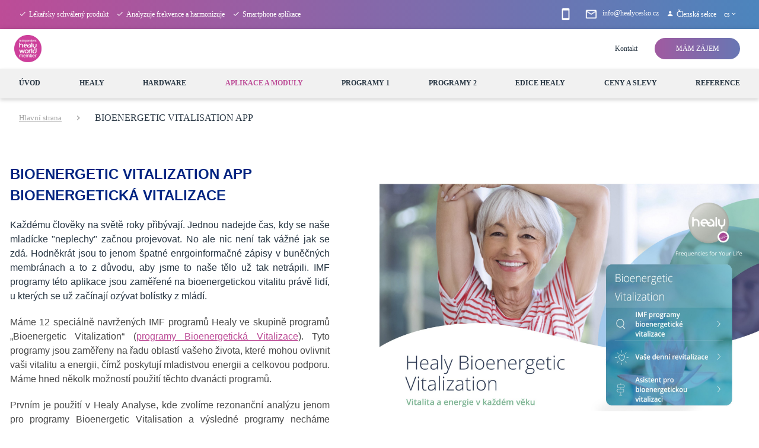

--- FILE ---
content_type: text/html; charset=utf-8
request_url: https://www.healycesko.cz/bioenergetic-vitalisation-app
body_size: 9018
content:
<!DOCTYPE html>
<html lang="cs">
  <head>
    <meta charset="utf-8">
    <meta name="viewport" content="width=device-width, initial-scale=1">
		<meta name="author" content="Healycesko & IMPnet">
		<meta name="copyright" content="Healycesko">
		<meta name="application-name" content="Healycesko">
    <script src="/www/frontend/CookieBar_cs/CookieBar.js"></script>
		  <meta property="og:url"         content="https://www.healycesko.cz/bioenergetic-vitalisation-app">
  <meta property="og:type"        content="website">
  <meta property="og:title"       content="BIOENERGETIC VITALISATION APP">
  <meta property="og:description" content="">
  <meta property="og:image"       content="https://www.healycesko.cz/www/upload/pages/frontimages/20220523080359873.jpg">


    <link rel="manifest" href="/manifest.webmanifest">

    <link rel="shortcut icon" href="/www/upload/favicons/20230510081934785test.ico">


    

<link rel="preload" href="/www/frontend/cache/7ffdf5ec9156.css?1744920056" as="style">
<link rel="stylesheet" href="/www/frontend/cache/7ffdf5ec9156.css?1744920056" type="text/css" media="screen">
<link rel="preload" href="/www/frontend/cache/a6866d776fab.js?1744920057" as="script">
<script type="text/javascript" src="/www/frontend/cache/a6866d776fab.js?1744920057"></script>
<script>
  dataLayer = [];
  dataLayer.push( { 'impnet' : {
      "cart": [],
      "visitorType": "low-value"
  } } );      
</script> 

    <script>
  dataLayer.push( { 'impnet' : {
    "pageType": "section"
  }});
</script>


  <script>
    window.dataLayer = window.dataLayer || [];
    (function(){
      window.dataLayer.push( arguments );
    })('consent', 'default', { 'personalization_storage': 'denied', 'ad_storage': 'denied', 'analytics_storage': 'denied', 'wait_for_update': 2000 } );
    (function(){
      window.dataLayer.push( arguments );
    })('consent', 'update', { 'personalization_storage': "denied", 'ad_storage': "denied", 'analytics_storage': "denied" } );
  </script>

  <meta name="facebook-domain-verification" content="bmlxajttphwicxvd3b1kl7yk533q60" />
  <!-- Google Tag Manager -->
<script>(function(w,d,s,l,i){w[l]=w[l]||[];w[l].push({'gtm.start':
new Date().getTime(),event:'gtm.js'});var f=d.getElementsByTagName(s)[0],
j=d.createElement(s),dl=l!='dataLayer'?'&l='+l:'';j.async=true;j.src=
'https://www.googletagmanager.com/gtm.js?id='+i+dl;f.parentNode.insertBefore(j,f);
})(window,document,'script','dataLayer','GTM-MJNJ7CS');</script>
<!-- End Google Tag Manager -->
  <!-- Google tag (gtag.js) -->
<script async src="https://www.googletagmanager.com/gtag/js?id=G-D5C2T5F6MJ"></script>
<script>
  window.dataLayer = window.dataLayer || [];
  function gtag(){dataLayer.push(arguments);}
  gtag('js', new Date());

  gtag('config', 'G-D5C2T5F6MJ');
</script>

    
    <meta name="description" content="Vítejte ve světě Zdraví, Vitality a Harmonie. Pod křídly vědy a vědění Vás zveme na představení lékařského zařízení, které pomůže celé Vaší rodině vést klidný a spokojený život.">

    
    <meta name="keywords" content="Klíčová slova">

    <title id="snippet--metaSnippet">BIOENERGETIC VITALISATION APP
  | Healycesko</title>

		<link rel="canonical" href="https://www.healycesko.cz/bioenergetic-vitalisation-app">		<link rel="apple-touch-icon-precomposed" href="/www/frontend/images/ico/apple-touch-icon.png">
  </head>

  <body class="frontend-page frontend-page-114">

  <!-- Google Tag Manager (noscript) -->
<noscript><iframe src="https://www.googletagmanager.com/ns.html?id=GTM-MJNJ7CS"
height="0" width="0" style="display:none;visibility:hidden"></iframe></noscript>
<!-- End Google Tag Manager (noscript) -->

<header>
    <section class="top-bar" id="scroll">
      <div class="container">
        <div class="uk-grid-small" data-uk-grid>
          <div class="uk-width-1-2 uk-visible@l">
            <div class="box">
	<p><i class="mdi mdi-check"></i><span>Lékařsky schválený produkt</span></p>
	<p><i class="mdi mdi-check"></i><span>Analyzuje frekvence a harmonizuje</span></p>
	<p><i class="mdi mdi-check"></i><span>Smartphone aplikace</span></p>

            </div>
          </div>
          <div class="uk-width-1-2@l fx fxe"> 
            <div class="box">
              <div class="search-pack uk-hidden@m">
                <i class="mdi mdi-magnify search-icon uk-hidden@m"></i>
	<form action="/bioenergetic-vitalisation-app" method="post" data-antispam id="frm-searchAutocomplete-searchForm">
		<div class="uk-display-inline-block">
			<input data-search-autocomplete="/bioenergetic-vitalisation-app?do=searchAutocomplete-autocomplete" class="uk-input uk-form-large uk-form-width-medium" placeholder="Hledat..." type="text" name="search" id="frm-searchAutocomplete-searchForm-search">
		</div>
		<button class="uk-button uk-button-primary uk-button-large uk-display-inline-block" type="submit" name="_submit" value="submit">
			<i class="fa fa-search"></i>
		</button>
<input type="hidden" name="_token_" value="kpw268ssdsCBw32FaK9vEKgtUzbdcBqCgOfsc="><input type="text" name="mail" style="display: none !important;" value=""><input type="text" name="website" style="display: none !important;" value=""><input type="hidden" name="antispamTime" value=""><input type="hidden" name="antispamKeypress" value=""><input type="hidden" name="antispamMovement" value=""><input type="hidden" name="antispamId" value="696ce4ca53796"><input type="hidden" name="antispamHash" value=""><input type="hidden" name="_do" value="searchAutocomplete-searchForm-submit"><!--[if IE]><input type=IEbug disabled style="display:none"><![endif]-->
	</form>


	<script>
		$(document).ready(function(){
			$('*[data-search-autocomplete]').each(function(){
				$(this).autocomplete({
					minChars: 3,
					maxHeight: 900,
					width: 380,
					serviceUrl: $(this).data('search-autocomplete'),
					type: 'POST',
					dataType: 'json',
					paramName: 'search',
					deferRequestBy: 250,
					formatResult: function(suggestion, value){
						return `	
		<div class="${suggestion.data.class}">
			<h3>
				${suggestion.data.image ? `<img src="${suggestion.data.image}">` : ``}
				<div class="text-right">
					${suggestion.data.name} ${suggestion.data.count ? `<b>(${suggestion.data.count})</b>` : ``}
					${suggestion.data.content ? `<span class="naseptavac-special uk-float-right">${suggestion.data.content}</span>` : ``}
				</div>
			</h3>
		</div>
	
`;
					},
					onSelect: function(suggestion){
						window.location.href = suggestion.data.url;
					}
				});
			});
		});
	</script>


              </div>
              <p><a href="tel:"><img loading="lazy" data-src="/www/frontend/images/tel.webp" alt="icon"><span></span></a></p>
              <p><a href="mailto:info@healycesko.cz"><img loading="lazy" data-src="/www/frontend/images/mail.webp" alt="icon"><span>info@healycesko.cz</span></a></p>
                <p><a href="/prihlaseni" data-uk-toggle="target: #modal-prihlaseni"><i class="mdi mdi-account"></i><span>Členská sekce</span></a></p>
              <p><a title="Jazyk: Český jazyk" href="#"><span class="lang">cs</span><i class="mdi mdi-chevron-down"></i></a>
            <div data-uk-dropdown="mode: click">
              <div class="uk-nav uk-dropdown-nav dropdown-nav-text">
                  <span class="uk-active"><a data-uk-tooltip title="Jazyk: Český jazyk" href="/bioenergetic-vitalisation-app?lang=cs&amp;do=changeLanguage"><img loading="lazy" data-src="/www/core/images/flags/CZ.png" alt="cs" class="uk-margin-small-right">Český jazyk</a></span><br>
              </div>
            </div>
            </div>
          </div>
        </div>
      </div>
    </section>
    <section class="middle-bar" data-uk-sticky>
      <div class="container">
        <div class="uk-grid-small" data-uk-grid>
          <div class="uk-width-auto">
            <div class="logo">
              <a href="/">
                <img loading="lazy" data-src="/www/frontend/images/logo.webp" alt="Healycesko">
              </a>
            </div>
          </div>
          <div class="uk-width-expand fx fxe">
            <div class="top-menu">
              <nav class="uk-navbar-container" data-uk-navbar>
                <div class="uk-navbar-right">
                  <ul class="uk-navbar-nav uk-visible@l">
	<li class=" ">
		<a href="https://www.healycesko.cz/kontakty" target="">
			Kontakt
			
		</a>
	</li>
	<li class=" last button blue">
		<a href="https://www.healycesko.cz/mam-zajem" target="">
			Mám zájem
			
		</a>
	</li>

                  </ul>
                  <a class="uk-navbar-toggle uk-hidden@l" data-uk-navbar-toggle-icon data-uk-toggle="target: #offcanvas-nav" href="#"></a>
                </div>
              </nav>
            </div>
          </div>
        </div>
      </div>
    </section>
    <section class="bottom-bar" data-uk-sticky="offset: 79">
      <div class="container boundary">
        <nav class="uk-navbar-container" data-uk-navbar>
          <div class="uk-navbar-center">
            <ul class="uk-navbar-nav uk-visible@l" id='mainmenu'>


		<li class="first showInLogin  ">
			<a href="https://www.healycesko.cz/" target="">ÚVOD
			</a>
		</li>

		<li class="first showInLogin parent  ">
			<a href="https://www.healycesko.cz/healy" target="">Healy
			</a>
				<div class="uk-navbar-dropdown" data-uk-dropdown="pos: bottom-justify; boundary: .boundary; boundary-align: true; delay-hide: 100;">
				<div class="uk-grid-small" data-uk-grid>
						<div class="uk-width-1-3">
							<ul class="items">

			<li class="showInLogin "><a href="https://www.healycesko.cz/historie-healy-str">HISTORIE HEALY</a></li>

			<li class="showInLogin "><a href="https://www.healycesko.cz/osobnosti-healy">OSOBNOSTI HEALY</a></li>

			<li class="showInLogin "><a href="https://www.healycesko.cz/vedecky-zaklad-healy-str">VĚDECKÝ ZÁKLAD HEALY</a></li>

			<li class="showInLogin "><a href="https://www.healycesko.cz/frekvencni-terapie">FREKVENČNÍ TERAPIE</a></li>

			<li class="showInLogin "><a href="https://www.healycesko.cz/healycomma-lekarske-zarizeni">HEALY - LÉKAŘSKÉ ZAŘÍZENÍ</a></li>

			<li class="showInLogin "><a href="https://www.healycesko.cz/mdotschmieke-healy-videa">M.SCHMIEKE HEALY VIDEA</a></li>
					</ul>
				</div>
				<div class="uk-width-1-3">
					<ul class="items">

			<li class="showInLogin "><a href="https://www.healycesko.cz/time-waver-videa">TECHNOLOGIE VIDEA</a></li>

			<li class="showInLogin "><a href="https://www.healycesko.cz/kratke-videa">KRÁTKÁ VIDEA</a></li>



							</ul>
						</div>
				</div>
				</div>
		</li>

		<li class="first showInLogin parent  ">
			<a href="https://www.healycesko.cz/hardware" target="">Hardware
			</a>
				<div class="uk-navbar-dropdown" data-uk-dropdown="pos: bottom-justify; boundary: .boundary; boundary-align: true; delay-hide: 100;">
				<div class="uk-grid-small" data-uk-grid>
						<div class="uk-width-1-3">
							<ul class="items">

			<li class="showInLogin "><a href="https://www.healycesko.cz/healy-pristroj">HEALY PŘÍSTROJ</a></li>

			<li class="showInLogin "><a href="https://www.healycesko.cz/healy-coil">HEALY COIL</a></li>

			<li class="showInLogin "><a href="https://www.healycesko.cz/maghealy">MAGHEALY HARDWARE</a></li>

			<li class="showInLogin "><a href="https://www.healycesko.cz/healy-watch">HEALY HODINKY</a></li>

			<li class="showInLogin "><a href="https://www.healycesko.cz/healy-prislusenstvi">HEALY PŘÍSLUŠENSTVÍ</a></li>



							</ul>
						</div>
				</div>
				</div>
		</li>

		<li class="first showInLogin parent  ">
			<a href="https://www.healycesko.cz/software" target="">APLIKACE A MODULY
			</a>
				<div class="uk-navbar-dropdown" data-uk-dropdown="pos: bottom-justify; boundary: .boundary; boundary-align: true; delay-hide: 100;">
				<div class="uk-grid-small" data-uk-grid>
						<div class="uk-width-1-3">
							<ul class="items">

			<li class="showInLogin "><a href="https://www.healycesko.cz/healy-2-app">HEALY 2 APP</a></li>

			<li class="showInLogin "><a href="https://www.healycesko.cz/maghealy-a-healy-2-app">MAGHEALY A HEALY 2 APP</a></li>

			<li class="showInLogin "><a href="https://www.healycesko.cz/healy-analyse-app">HEALY ANALYSE APP 2</a></li>

			<li class="showInLogin "><a href="https://www.healycesko.cz/healadvisor-app">HEALADVISORE APP</a></li>

			<li class="showInLogin "><a href="https://www.healycesko.cz/rezonancni-analyza">REZONANČNÍ ANALÝZA modul</a></li>

			<li class="showInLogin "><a href="https://www.healycesko.cz/analyza-aury">ANALÝZA AURY modul</a></li>
					</ul>
				</div>
				<div class="uk-width-1-3">
					<ul class="items">

			<li class="showInLogin "><a href="https://www.healycesko.cz/maghealy-meridian-modul">MAGHEALY MERIDIÁN MODUL</a></li>

			<li class="showInLogin "><a href="https://www.healycesko.cz/koucink-analyza">KOUČINK ANALÝZA modul</a></li>

			<li class="showInLogin "><a href="https://www.healycesko.cz/healy-digital-nutrition-app">DIGITAL NUTRITION modul</a></li>

			<li class="showInLogin "><a href="https://www.healycesko.cz/healy-search-app">HEALADVISORE SEARCH modul</a></li>

			<li class="showInLogin uk-active "><a href="https://www.healycesko.cz/bioenergetic-vitalisation-app">BIOENER. VITALISATION modul</a></li>

			<li class="showInLogin "><a href="https://www.healycesko.cz/healy-anymals-app">ANIMAL modul</a></li>
					</ul>
				</div>
				<div class="uk-width-1-3">
					<ul class="items">

			<li class="showInLogin "><a href="https://www.healycesko.cz/healy-natural-cycle">NATURAL CYCLE modul</a></li>

			<li class="showInLogin "><a href="https://www.healycesko.cz/healy-watch-app">HEALY WATCH APP</a></li>

			<li class="showInLogin "><a href="https://www.healycesko.cz/specialni-moduly-v-analyze-app">SPECIÁLNÍ MODULY V ANALÝZE</a></li>

			<li class="showInLogin "><a href="https://www.healycesko.cz/soul-duse-cycle">SOUL CYCLE - CYKLUS DUŠE</a></li>



							</ul>
						</div>
				</div>
				</div>
		</li>

		<li class="first showInLogin parent  ">
			<a href="https://www.healycesko.cz/programove-skupiny-a-programy" target="">Programy 1
			</a>
				<div class="uk-navbar-dropdown" data-uk-dropdown="pos: bottom-justify; boundary: .boundary; boundary-align: true; delay-hide: 100;">
				<div class="uk-grid-small" data-uk-grid>
						<div class="uk-width-1-3">
							<ul class="items">

			<li class="showInLogin "><a href="https://www.healycesko.cz/zlaty-cyklus-programy">ZLATÝ CYKLUS</a></li>

			<li class="showInLogin "><a href="https://www.healycesko.cz/bolest-a-psychika-programy">LOK. STIM. / BOLEST A PSYCHIKA</a></li>

			<li class="showInLogin "><a href="https://www.healycesko.cz/uceni-se-programy">UČENÍ SE</a></li>

			<li class="showInLogin "><a href="https://www.healycesko.cz/fitness">FITNESS</a></li>

			<li class="showInLogin "><a href="https://www.healycesko.cz/zamestnani">ZAMĚSTNÁNÍ</a></li>

			<li class="showInLogin "><a href="https://www.healycesko.cz/spanek-programy">SPÁNEK</a></li>
					</ul>
				</div>
				<div class="uk-width-1-3">
					<ul class="items">

			<li class="showInLogin "><a href="https://www.healycesko.cz/dusevni-rovnovaha-programy">DUŠEVNÍ ROVNOVÁHA</a></li>

			<li class="showInLogin "><a href="https://www.healycesko.cz/krasa-prg">KRÁSA</a></li>

			<li class="showInLogin "><a href="https://www.healycesko.cz/kuze-prg">KŮŽE</a></li>

			<li class="showInLogin "><a href="https://www.healycesko.cz/bioenergeticka-harmonie-prg">BIOENERGETIC. HARMONIE 1</a></li>

			<li class="showInLogin "><a href="https://www.healycesko.cz/bioenergeticdot-harmonie-2-prg">BIOENERGETIC. HARMONIE 2</a></li>

			<li class="showInLogin "><a href="https://www.healycesko.cz/meridiany-1-prg">MERIDIÁNY 1</a></li>
					</ul>
				</div>
				<div class="uk-width-1-3">
					<ul class="items">

			<li class="showInLogin "><a href="https://www.healycesko.cz/meridian-2-prg">MERIDIÁNY 2</a></li>

			<li class="showInLogin "><a href="https://www.healycesko.cz/cakry-prg">ČAKRY</a></li>

			<li class="showInLogin "><a href="https://www.healycesko.cz/bioenergeticka-obrana-prg">BIOENERGETICKÁ OBRANA</a></li>

			<li class="showInLogin "><a href="https://www.healycesko.cz/hloubkovy-cyklus-prg">HLOUBKOVÝ CYKLUS</a></li>

			<li class="showInLogin "><a href="https://www.healycesko.cz/bioenergeticka-podpora-prg">BIOENERGETICKÁ PODPORA</a></li>

			<li class="showInLogin "><a href="https://www.healycesko.cz/pohoda-prg">POHODA</a></li>
					</ul>
				</div>
				<div class="uk-width-1-3">
					<ul class="items">



							</ul>
						</div>
				</div>
				</div>
		</li>

		<li class="first showInLogin parent  ">
			<a href="https://www.healycesko.cz/programove-skupiny-a-programy-2" target="">PROGRAMY 2
			</a>
				<div class="uk-navbar-dropdown" data-uk-dropdown="pos: bottom-justify; boundary: .boundary; boundary-align: true; delay-hide: 100;">
				<div class="uk-grid-small" data-uk-grid>
						<div class="uk-width-1-3">
							<ul class="items">

			<li class="showInLogin "><a href="https://www.healycesko.cz/bioenergeticka-vitalizace-prg">BIOENER. VITALIZACE</a></li>

			<li class="showInLogin "><a href="https://www.healycesko.cz/hloubkovy-cyklus-h">HLOUBKOVÝ CYKLUS H</a></li>

			<li class="showInLogin "><a href="https://www.healycesko.cz/natural-cycle-prg">NATURAL CYCLE</a></li>

			<li class="showInLogin "><a href="https://www.healycesko.cz/sila-trech-prg">SÍLA TŘÍ</a></li>

			<li class="showInLogin "><a href="https://www.healycesko.cz/soul-duse-prg">SOUL CYCLE - CYKLUS DUŠE</a></li>

			<li class="showInLogin "><a href="https://www.healycesko.cz/dna-programy">DNA SMĚSY PRG. SKUPINY 1 - 6</a></li>
					</ul>
				</div>
				<div class="uk-width-1-3">
					<ul class="items">

			<li class="showInLogin "><a href="https://www.healycesko.cz/expert-programy">EXPERT PROGRAMY</a></li>

			<li class="showInLogin "><a href="https://www.healycesko.cz/maghealy-158-1088">MAGHEALY</a></li>

			<li class="showInLogin "><a href="https://www.healycesko.cz/maghealy-meridiany-prg">MAGHEALY MERIDIÁNY</a></li>

			<li class="showInLogin "><a href="https://www.healycesko.cz/specialni-moduly-v-analyze-app">SPECIÁLNÍ MODULY V ANALÝZE</a></li>

			<li class="showInLogin "><a href="https://www.healycesko.cz/zvirata">ZVÍŘATA</a></li>

			<li class="showInLogin "><a href="https://www.healycesko.cz/healy-watch-prg">HEALY WATCH</a></li>
					</ul>
				</div>
				<div class="uk-width-1-3">
					<ul class="items">

			<li class="showInLogin "><a href="https://www.healycesko.cz/healy-watch-meridians-prg">HEALY WATCH MERIDIANS</a></li>

			<li class="showInLogin "><a href="https://www.healycesko.cz/healy-watch-dn-prg">HEALY WATCH DN</a></li>



							</ul>
						</div>
				</div>
				</div>
		</li>

		<li class="first showInLogin parent  ">
			<a href="https://www.healycesko.cz/varianty-healy" target="">Edice Healy
			</a>
				<div class="uk-navbar-dropdown" data-uk-dropdown="pos: bottom-justify; boundary: .boundary; boundary-align: true; delay-hide: 100;">
				<div class="uk-grid-small" data-uk-grid>
						<div class="uk-width-1-3">
							<ul class="items">

			<li class="showInLogin "><a href="https://www.healycesko.cz/healy-obsidian-edice">HEALY OBSIDIAN EDICE</a></li>

			<li class="showInLogin "><a href="https://www.healycesko.cz/healy-professional-edice">HEALY PROFESSIONAL EDICE</a></li>

			<li class="showInLogin "><a href="https://www.healycesko.cz/healy-evolve-edice">HEALY EVOLVE EDICE</a></li>

			<li class="showInLogin "><a href="https://www.healycesko.cz/healy-discover">HEALY DISCOVER EDICE</a></li>

			<li class="showInLogin "><a href="https://www.healycesko.cz/healy-lekarska-edice">HEALY LÉKAŘSKÁ EDICE</a></li>

			<li class="showInLogin "><a href="https://www.healycesko.cz/maghealy-edice">MAGHEALY EDICE</a></li>
					</ul>
				</div>
				<div class="uk-width-1-3">
					<ul class="items">



							</ul>
						</div>
				</div>
				</div>
		</li>

		<li class="first showInLogin parent  ">
			<a href="https://www.healycesko.cz/ceny-a-akce" target="">Ceny a slevy
			</a>
				<div class="uk-navbar-dropdown" data-uk-dropdown="pos: bottom-justify; boundary: .boundary; boundary-align: true; delay-hide: 100;">
				<div class="uk-grid-small" data-uk-grid>
						<div class="uk-width-1-3">
							<ul class="items">

			<li class="showInLogin "><a href="https://www.healycesko.cz/slevove-akce-healy">VÝHODNÉ AKCE HEALY</a></li>

			<li class="showInLogin "><a href="https://www.healycesko.cz/ceny-edic">CENY EDIC HEALY A MAGHEALY</a></li>

			<li class="showInLogin "><a href="https://www.healycesko.cz/ceny-vyhodnych-balicku">CENY VÝHODNÝCH BALÍČKŮ</a></li>

			<li class="showInLogin "><a href="https://www.healycesko.cz/ceny-skupiny-programu">CENY PROGRAMOVÝCH SKUPIN</a></li>

			<li class="showInLogin "><a href="https://www.healycesko.cz/ceny-pridavna-zarizeni">CENY PŘÍDAVNÝCH ZAŘÍZENÍ</a></li>

			<li class="showInLogin "><a href="https://www.healycesko.cz/ceny-moduly-aplikaci">CENY MODULŮ APLIKACÍ</a></li>
					</ul>
				</div>
				<div class="uk-width-1-3">
					<ul class="items">

			<li class="showInLogin "><a href="https://www.healycesko.cz/ceny-upgrady">CENY UPGRADŮ</a></li>

			<li class="showInLogin "><a href="https://www.healycesko.cz/ceny-prislusenstvi">CENY PŘÍSLUŠENSTVÍ HEALY</a></li>



							</ul>
						</div>
				</div>
				</div>
		</li>

		<li class="first showInLogin  ">
			<a href="https://www.healycesko.cz/reference-vypis" target="">REFERENCE
			</a>
		</li>





<script>
	$(document).ready(function(){
		$("#mainmenu > li:has(ul > li.uk-active)").addClass("uk-active");
	});
</script>
            </ul>
          </div>
        </nav>
      </div>
    </section>
 </header>

<!--responsive menu-->
<div id="offcanvas-nav" data-uk-offcanvas="mode: slide; overlay: true; flip: true">
  <div class="uk-offcanvas-bar">
    <div class="logo">
      <img loading="lazy" data-src="/www/upload/logo/20221102083424222.png" alt="Healycesko">
    </div>
    <ul class="uk-nav uk-nav-default uk-nav-parent-icon" data-uk-nav>
    <li>
      <a href="https://www.healycesko.cz/">ÚVOD</a>
    </li>
    <li>
      <a href="https://www.healycesko.cz/healy">Healy</a>
        <a class="arrow-resp"><img src="/www/frontend/images/arrow.svg" class="rotate-180" data-uk-svg></a>
        <ul class="uk-nav-sub">
    <li><a href="https://www.healycesko.cz/historie-healy-str">HISTORIE HEALY</a></li>
    <li><a href="https://www.healycesko.cz/osobnosti-healy">OSOBNOSTI HEALY</a></li>
    <li><a href="https://www.healycesko.cz/vedecky-zaklad-healy-str">VĚDECKÝ ZÁKLAD HEALY</a></li>
    <li><a href="https://www.healycesko.cz/frekvencni-terapie">FREKVENČNÍ TERAPIE</a></li>
    <li><a href="https://www.healycesko.cz/healycomma-lekarske-zarizeni">HEALY - LÉKAŘSKÉ ZAŘÍZENÍ</a></li>
    <li><a href="https://www.healycesko.cz/mdotschmieke-healy-videa">M.SCHMIEKE HEALY VIDEA</a></li>
    <li><a href="https://www.healycesko.cz/time-waver-videa">TECHNOLOGIE VIDEA</a></li>
    <li><a href="https://www.healycesko.cz/kratke-videa">KRÁTKÁ VIDEA</a></li>
        </ul>
    </li>
    <li>
      <a href="https://www.healycesko.cz/hardware">Hardware</a>
        <a class="arrow-resp"><img src="/www/frontend/images/arrow.svg" class="rotate-180" data-uk-svg></a>
        <ul class="uk-nav-sub">
    <li><a href="https://www.healycesko.cz/healy-pristroj">HEALY PŘÍSTROJ</a></li>
    <li><a href="https://www.healycesko.cz/healy-coil">HEALY COIL</a></li>
    <li><a href="https://www.healycesko.cz/maghealy">MAGHEALY HARDWARE</a></li>
    <li><a href="https://www.healycesko.cz/healy-watch">HEALY HODINKY</a></li>
    <li><a href="https://www.healycesko.cz/healy-prislusenstvi">HEALY PŘÍSLUŠENSTVÍ</a></li>
        </ul>
    </li>
    <li>
      <a href="https://www.healycesko.cz/software">APLIKACE A MODULY</a>
        <a class="arrow-resp"><img src="/www/frontend/images/arrow.svg" class="rotate-180" data-uk-svg></a>
        <ul class="uk-nav-sub">
    <li><a href="https://www.healycesko.cz/healy-2-app">HEALY 2 APP</a></li>
    <li><a href="https://www.healycesko.cz/maghealy-a-healy-2-app">MAGHEALY A HEALY 2 APP</a></li>
    <li><a href="https://www.healycesko.cz/healy-analyse-app">HEALY ANALYSE APP 2</a></li>
    <li><a href="https://www.healycesko.cz/healadvisor-app">HEALADVISORE APP</a></li>
    <li><a href="https://www.healycesko.cz/rezonancni-analyza">REZONANČNÍ ANALÝZA modul</a></li>
    <li><a href="https://www.healycesko.cz/analyza-aury">ANALÝZA AURY modul</a></li>
    <li><a href="https://www.healycesko.cz/maghealy-meridian-modul">MAGHEALY MERIDIÁN MODUL</a></li>
    <li><a href="https://www.healycesko.cz/koucink-analyza">KOUČINK ANALÝZA modul</a></li>
    <li><a href="https://www.healycesko.cz/healy-digital-nutrition-app">DIGITAL NUTRITION modul</a></li>
    <li><a href="https://www.healycesko.cz/healy-search-app">HEALADVISORE SEARCH modul</a></li>
    <li><a href="https://www.healycesko.cz/bioenergetic-vitalisation-app">BIOENER. VITALISATION modul</a></li>
    <li><a href="https://www.healycesko.cz/healy-anymals-app">ANIMAL modul</a></li>
    <li><a href="https://www.healycesko.cz/healy-natural-cycle">NATURAL CYCLE modul</a></li>
    <li><a href="https://www.healycesko.cz/healy-watch-app">HEALY WATCH APP</a></li>
    <li><a href="https://www.healycesko.cz/specialni-moduly-v-analyze-app">SPECIÁLNÍ MODULY V ANALÝZE</a></li>
    <li><a href="https://www.healycesko.cz/soul-duse-cycle">SOUL CYCLE - CYKLUS DUŠE</a></li>
        </ul>
    </li>
    <li>
      <a href="https://www.healycesko.cz/programove-skupiny-a-programy">Programy 1</a>
        <a class="arrow-resp"><img src="/www/frontend/images/arrow.svg" class="rotate-180" data-uk-svg></a>
        <ul class="uk-nav-sub">
    <li><a href="https://www.healycesko.cz/zlaty-cyklus-programy">ZLATÝ CYKLUS</a></li>
    <li><a href="https://www.healycesko.cz/bolest-a-psychika-programy">LOK. STIM. / BOLEST A PSYCHIKA</a></li>
    <li><a href="https://www.healycesko.cz/uceni-se-programy">UČENÍ SE</a></li>
    <li><a href="https://www.healycesko.cz/fitness">FITNESS</a></li>
    <li><a href="https://www.healycesko.cz/zamestnani">ZAMĚSTNÁNÍ</a></li>
    <li><a href="https://www.healycesko.cz/spanek-programy">SPÁNEK</a></li>
    <li><a href="https://www.healycesko.cz/dusevni-rovnovaha-programy">DUŠEVNÍ ROVNOVÁHA</a></li>
    <li><a href="https://www.healycesko.cz/krasa-prg">KRÁSA</a></li>
    <li><a href="https://www.healycesko.cz/kuze-prg">KŮŽE</a></li>
    <li><a href="https://www.healycesko.cz/bioenergeticka-harmonie-prg">BIOENERGETIC. HARMONIE 1</a></li>
    <li><a href="https://www.healycesko.cz/bioenergeticdot-harmonie-2-prg">BIOENERGETIC. HARMONIE 2</a></li>
    <li><a href="https://www.healycesko.cz/meridiany-1-prg">MERIDIÁNY 1</a></li>
    <li><a href="https://www.healycesko.cz/meridian-2-prg">MERIDIÁNY 2</a></li>
    <li><a href="https://www.healycesko.cz/cakry-prg">ČAKRY</a></li>
    <li><a href="https://www.healycesko.cz/bioenergeticka-obrana-prg">BIOENERGETICKÁ OBRANA</a></li>
    <li><a href="https://www.healycesko.cz/hloubkovy-cyklus-prg">HLOUBKOVÝ CYKLUS</a></li>
    <li><a href="https://www.healycesko.cz/bioenergeticka-podpora-prg">BIOENERGETICKÁ PODPORA</a></li>
    <li><a href="https://www.healycesko.cz/pohoda-prg">POHODA</a></li>
        </ul>
    </li>
    <li>
      <a href="https://www.healycesko.cz/programove-skupiny-a-programy-2">PROGRAMY 2</a>
        <a class="arrow-resp"><img src="/www/frontend/images/arrow.svg" class="rotate-180" data-uk-svg></a>
        <ul class="uk-nav-sub">
    <li><a href="https://www.healycesko.cz/bioenergeticka-vitalizace-prg">BIOENER. VITALIZACE</a></li>
    <li><a href="https://www.healycesko.cz/hloubkovy-cyklus-h">HLOUBKOVÝ CYKLUS H</a></li>
    <li><a href="https://www.healycesko.cz/natural-cycle-prg">NATURAL CYCLE</a></li>
    <li><a href="https://www.healycesko.cz/sila-trech-prg">SÍLA TŘÍ</a></li>
    <li><a href="https://www.healycesko.cz/soul-duse-prg">SOUL CYCLE - CYKLUS DUŠE</a></li>
    <li><a href="https://www.healycesko.cz/dna-programy">DNA SMĚSY PRG. SKUPINY 1 - 6</a></li>
    <li><a href="https://www.healycesko.cz/expert-programy">EXPERT PROGRAMY</a></li>
    <li><a href="https://www.healycesko.cz/maghealy-158-1088">MAGHEALY</a></li>
    <li><a href="https://www.healycesko.cz/maghealy-meridiany-prg">MAGHEALY MERIDIÁNY</a></li>
    <li><a href="https://www.healycesko.cz/specialni-moduly-v-analyze-app">SPECIÁLNÍ MODULY V ANALÝZE</a></li>
    <li><a href="https://www.healycesko.cz/zvirata">ZVÍŘATA</a></li>
    <li><a href="https://www.healycesko.cz/healy-watch-prg">HEALY WATCH</a></li>
    <li><a href="https://www.healycesko.cz/healy-watch-meridians-prg">HEALY WATCH MERIDIANS</a></li>
    <li><a href="https://www.healycesko.cz/healy-watch-dn-prg">HEALY WATCH DN</a></li>
        </ul>
    </li>
    <li>
      <a href="https://www.healycesko.cz/varianty-healy">Edice Healy</a>
        <a class="arrow-resp"><img src="/www/frontend/images/arrow.svg" class="rotate-180" data-uk-svg></a>
        <ul class="uk-nav-sub">
    <li><a href="https://www.healycesko.cz/healy-obsidian-edice">HEALY OBSIDIAN EDICE</a></li>
    <li><a href="https://www.healycesko.cz/healy-professional-edice">HEALY PROFESSIONAL EDICE</a></li>
    <li><a href="https://www.healycesko.cz/healy-evolve-edice">HEALY EVOLVE EDICE</a></li>
    <li><a href="https://www.healycesko.cz/healy-discover">HEALY DISCOVER EDICE</a></li>
    <li><a href="https://www.healycesko.cz/healy-lekarska-edice">HEALY LÉKAŘSKÁ EDICE</a></li>
    <li><a href="https://www.healycesko.cz/maghealy-edice">MAGHEALY EDICE</a></li>
        </ul>
    </li>
    <li>
      <a href="https://www.healycesko.cz/ceny-a-akce">Ceny a slevy</a>
        <a class="arrow-resp"><img src="/www/frontend/images/arrow.svg" class="rotate-180" data-uk-svg></a>
        <ul class="uk-nav-sub">
    <li><a href="https://www.healycesko.cz/slevove-akce-healy">VÝHODNÉ AKCE HEALY</a></li>
    <li><a href="https://www.healycesko.cz/ceny-edic">CENY EDIC HEALY A MAGHEALY</a></li>
    <li><a href="https://www.healycesko.cz/ceny-vyhodnych-balicku">CENY VÝHODNÝCH BALÍČKŮ</a></li>
    <li><a href="https://www.healycesko.cz/ceny-skupiny-programu">CENY PROGRAMOVÝCH SKUPIN</a></li>
    <li><a href="https://www.healycesko.cz/ceny-pridavna-zarizeni">CENY PŘÍDAVNÝCH ZAŘÍZENÍ</a></li>
    <li><a href="https://www.healycesko.cz/ceny-moduly-aplikaci">CENY MODULŮ APLIKACÍ</a></li>
    <li><a href="https://www.healycesko.cz/ceny-upgrady">CENY UPGRADŮ</a></li>
    <li><a href="https://www.healycesko.cz/ceny-prislusenstvi">CENY PŘÍSLUŠENSTVÍ HEALY</a></li>
        </ul>
    </li>
    <li>
      <a href="https://www.healycesko.cz/reference-vypis">REFERENCE</a>
    </li>
    <li>
      <a href="https://www.healycesko.cz/navody-app">NÁVODY</a>
    </li>
    <li>
      <a href="https://www.healycesko.cz/obchodni-prilezitost">Obch. příležitost</a>
    </li>

    </ul>
    <ul class="uk-nav uk-nav-default uk-nav-parent-icon" data-uk-nav>
    <li>
      <a href="https://www.healycesko.cz/obchodni-prilezitost">Příležitost</a>
    </li>
    <li>
      <a href="https://www.healycesko.cz/ovladani-stranek">Ovládání stránek</a>
    </li>
    <li>
      <a href="https://www.healycesko.cz/slovnik">Slovník</a>
    </li>
    <li>
      <a href="#">Pronájem</a>
    </li>
    <li>
      <a href="https://www.healycesko.cz/reference-vypis">Reference</a>
    </li>
    <li>
      <a href="https://www.healycesko.cz/kontakty">Kontakt</a>
    </li>
    <li>
      <a href="https://www.healycesko.cz/mam-zajem">Mám zájem</a>
    </li>

    </ul>
  </div>
</div>

<script>
  $(".arrow-resp").click( function() {
    $(this).parent().find(".uk-nav-sub").slideToggle();
    $(this).toggleClass('open');
  });
</script>
<div id="snippet--flashMessages"></div>



 







<section class="breadcrumb">
  <div class="container">
    <ul class="uk-breadcrumb">
		<li class="">
			<a href="/">
				Hlavní strana
			</a>
		</li>
		<li class="">
			
				BIOENERGETIC VITALISATION APP
			
		</li>
    </ul>
  </div>
</section>


    <section class="hp-tiles left">
      <div class="uk-grid-collapse" data-uk-grid>       
        <div class="uk-width-1-2@m fx fxa">
          <div class="text">            
            <p>&nbsp;</p>
<p><span style="color: #002481;"><span style="font-family: verdana, geneva, sans-serif; font-size: 18pt;"><strong>BIOENERGETIC VITALIZATION APP<br /></strong></span><span style="font-family: verdana, geneva, sans-serif; font-size: 18pt;"><strong>BIOENERGETICK&Aacute; VITALIZACE</strong></span></span></p>
<p style="text-align: justify;"><span style="font-family: verdana, geneva, sans-serif; font-size: 12pt;">Každ&eacute;mu člověky na světě roky přib&yacute;vaj&iacute;. Jednou nadejde čas, kdy se na&scaron;e mlad&iacute;cke "neplechy" začnou projevovat. No ale nic nen&iacute; tak v&aacute;žn&eacute; jak se zd&aacute;. Hodněkr&aacute;t jsou to jenom &scaron;patn&eacute; enrgoinformačn&eacute; z&aacute;pisy v buněčn&yacute;ch membr&aacute;nach a to z důvodu, aby jsme to na&scaron;e tělo už tak netr&aacute;pili. IMF programy t&eacute;to aplikace jsou zaměřen&eacute; na bioenergetickou vitalitu pr&aacute;vě lid&iacute;, u kter&yacute;ch se už zač&iacute;naj&iacute; oz&yacute;vat bol&iacute;stky z ml&aacute;d&iacute;. </span></p>
<div class="page" title="Page 1">
<div class="section">
<div class="layoutArea">
<div class="column">
<p style="text-align: justify;"><span style="font-family: verdana, geneva, sans-serif; font-size: 12pt;"><span style="font-weight: 300; color: #494949;">M&aacute;me 12 speciálně navržených IMF programů Healy ve skupině programů &bdquo;Bioenergetic Vitalization&ldquo; (<a href="/bioenergeticka-vitalizace-prg">programy Bioenergetick&aacute; Vitalizace</a>). Tyto programy jsou zaměřeny na řadu oblastí vašeho života, které mohou </span><span style="font-weight: 300; color: #494949;">ovlivnit </span><span style="font-weight: 300; color: #494949;">vaši vitalitu a energii, čímž poskytují mladistvou energii a celkovou podporu. M&aacute;me hned několk možnost&iacute; použit&iacute; těchto dvan&aacute;cti programů. </span></span></p>
<p style="text-align: justify;"><span style="font-size: 12pt; font-family: verdana, geneva, sans-serif; font-weight: 300; color: #494949;">Prvn&iacute;m je použit&iacute; v Healy Analyse, kde zvol&iacute;me rezonančn&iacute; anal&yacute;zu jenom pro programy Bioenergetic Vitalisation a v&yacute;sledn&eacute; programy nech&aacute;me působit.</span></p>
<p style="text-align: justify;"><span style="font-size: 12pt; font-family: verdana, geneva, sans-serif; font-weight: 300; color: #494949;">Druhou možnost&iacute; je kontaktn&iacute; použit&iacute;, kdy zvol&iacute;me v aplikaci Healy app někter&yacute; konkr&eacute;tn&iacute; program a nech&aacute;me ho působit přez řem&iacute;nky s elektrodami.</span></p>
<p style="text-align: justify;"><span style="font-size: 12pt; font-family: verdana, geneva, sans-serif; font-weight: 300; color: #494949;">Třet&iacute; možnost&iacute; je chytr&yacute; r&aacute;dce v aplikaci HealAdvisor, kde zad&aacute;me dan&yacute; probl&eacute;m a syst&eacute;m n&aacute;m doporuč&iacute; programy, nebo použijeme asistenta, kde si vybereme t&eacute;ma, kter&eacute; se hod&iacute; na na&scaron;i z&aacute;těž. V&yacute;sledkem jsou zase doporučen&eacute; programy, kter&eacute; si můžeme př&iacute;mo z aplikace pustit. Tato aplikace umožňuje taky vytvořen&iacute; pl&aacute;nu pro harmonizaci na několik dnů.</span></p>
</div>
</div>
</div>
</div>
          </div>
        </div>       
        <div class="uk-width-1-2@m">
          <div class="picture">
              <picture>                
                <source data-srcset="/www/upload/pages/frontimages/20220523080359873.jpg" type="image/webp">
                <img loading="lazy" data-src="/www/upload/pages/frontimages/20220523080359873.jpg" alt="picture">
              </picture>

          </div>
        </div>     
      </div>
    </section>
   <section class="hp-tiles">
      <div class="container">            
        <div>
          <div class="text">    
            <p><strong><span style="font-size: 12pt; font-family: verdana, geneva, sans-serif; color: #494949;"><span style="font-size: 12pt;"><span style="font-family: 'OpenSans';"><span style="font-family: verdana, geneva, sans-serif;"><span style="font-family: verdana, geneva, sans-serif; font-size: 12pt;">Ovl&aacute;d&aacute;n&iacute; Bioenergetick&aacute; Vitalizace :&nbsp;&nbsp; <a href="https://youtu.be/bVw6gl4enZQ" target="_blank" rel="noopener">BIOENERGETICK&Aacute; VITALIZACE v HealAdvisor APP</a></span></span></span></span></span></strong></p>
          </div>
        </div>       
      </div>
    </section>


<section class="page">
      <div class="container">
        
        

      </div>
    </section>

<footer>
  <section class="footer-menu-new">
    <div class="container">
        <div class="uk-grid-small" data-uk-grid>
        <div class="uk-width-1-1 uk-hidden@m">
            <div class="logo">
              <a href="/">
                <img loading="lazy" data-src="/www/frontend/images/logo.webp" alt="Healycesko">
              </a>
            </div>
          </div>
          <div class="uk-width-1-5@m uk-width-1-2">
            <div class="menu">
              <ul class="uk-nav">


	<li class="
		 "
		>

		<a href="https://www.healycesko.cz/healy" data-hover="Healy" target="">
			Healy
			
		</a>


	</li>

	<li class="
		 "
		>

		<a href="https://www.healycesko.cz/hardware" data-hover="Hardware" target="">
			Hardware
			
		</a>


	</li>

	<li class="
		 "
		>

		<a href="https://www.healycesko.cz/software" data-hover="APLIKACE A MODULY" target="">
			APLIKACE A MODULY
			
		</a>


	</li>

	<li class="
		 "
		>

		<a href="https://www.healycesko.cz/programove-skupiny-a-programy" data-hover="Programy 1" target="">
			Programy 1
			
		</a>


	</li>

	<li class="
		 "
		>

		<a href="https://www.healycesko.cz/programove-skupiny-a-programy-2" data-hover="Programy 2" target="">
			Programy 2
			
		</a>


	</li>


              </ul>
            </div>
          </div>
          <div class="uk-width-1-5@m uk-width-1-2">
            <div class="menu">
              <ul class="uk-nav">


	<li class="
		 "
		>

		<a href="https://www.healycesko.cz/reference-vypis" data-hover="REFERENCE" target="">
			REFERENCE
			
		</a>


	</li>

	<li class="
		 "
		>

		<a href="https://www.healycesko.cz/varianty-healy" data-hover="EDICE HEALY" target="">
			EDICE HEALY
			
		</a>


	</li>

	<li class="
		 "
		>

		<a href="https://www.healycesko.cz/ceny-a-akce" data-hover="CENY A SLEVY" target="">
			CENY A SLEVY
			
		</a>


	</li>

	<li class="
		 "
		>

		<a href="https://www.healycesko.cz/obchodni-prilezitost" data-hover="Obchodní příležitost" target="">
			Obchodní příležitost
			
		</a>


	</li>


              </ul>
            </div>
          </div>
          <div class="uk-width-1-5@m uk-width-1-2@s uk-visible@m">
            <div class="logo">
              <a href="/">
                <img loading="lazy" data-src="/www/frontend/images/logo.webp" alt="Healycesko">
              </a>
            </div>
          </div>
          <div class="uk-width-1-5@m uk-width-1-2">
            <div class="menu">
              <ul class="uk-nav">


	<li class="
		 "
		>

		<a href="https://www.healycesko.cz/kontakty" data-hover="Kontakt" target="">
			Kontakt
			
		</a>


	</li>


              </ul>
            </div>
          </div>
          <div class="uk-width-1-5@m uk-width-1-2">
            <div class="links">
                <p><a href="https://www.facebook.com/groups/2649668771948483" target="_blank"><img loading="lazy" data-src="/www/frontend/images/facebook.webp" alt="icon">facebook</a></p>
              <p><a href="tel:"><img loading="lazy" data-src="/www/frontend/images/telp.webp" alt="icon"><span></span></a></p>
              <p><a href="mailto:info@healycesko.cz"><img loading="lazy" data-src="/www/frontend/images/mailp.webp" alt="icon"><span>info@healycesko.cz</span></a></p>
            </div>
          </div>
        </div>
      </div>
  </section>
  <section class="end">
    <div class="container">
      <div class="uk-grid-small" data-uk-grid>
        <div class="uk-width-auto@s fx fxa">
          <p><a href="/zpracovani-osobnich-udaju">Ochrana osobních údajů</a></p>
        </div>
        <div class="uk-width-expand@s fx fxc fxa">
          <p>2026 © Healycesko</p>
        </div>
        <div class="uk-width-auto@s fx fxa">
          <p>web by <a href="https://www.impnet.cz/"><img loading="lazy" data-src="/www/frontend/images/imp.webp" alt="impnet"></a></p>
        </div>
      </div>
    </div>
  </section>
</footer>

	

<div id="snippet--infoWindowSnippet">	

</div>
<div id="snippet--signWindowSnippet">
	<div id="modal-prihlaseni" data-uk-modal>
		<div class="uk-modal-dialog uk-margin-auto-vertical">
			<button type="button" class="uk-modal-close-default" data-uk-close></button>

			<form action="/bioenergetic-vitalisation-app" method="post" id="frm-signInForm" class="uk-form-horizontal ajax">
			<div class="uk-modal-header">
				<h2>Přihlášení</h2>
			</div>
			<div class="uk-modal-body">
					<div class="uk-margin">
						<label for="frm-signInForm-email" class="uk-form-label">E-mail</label>
						<div class="uk-inline">
							<i class="uk-form-icon" data-uk-icon="icon: mail"></i>
							<input type="text" name="email" id="frm-signInForm-email" required data-nette-rules='[{"op":":filled","msg":"Prosím vyplňte své uživatelské jméno."}]' class="uk-input">
						</div>
					</div>
					<div class="uk-margin">
						<label for="frm-signInForm-password" class="uk-form-label">Heslo</label>
						<div class="uk-inline">
							<i class="uk-form-icon" data-uk-icon="icon: unlock"></i>
							<input type="password" name="password" id="frm-signInForm-password" required data-nette-rules='[{"op":":filled","msg":"Prosím vyplňte své heslo."}]' class="uk-input">
						</div>
					</div>
					<p class="uk-text">
						<strong><a href="/registrace">Zaregistrujte se</a></strong> se do členské sekce <a href="/" ><strong>Healylcesko.cz</strong> </a>
						<br>
						Pokud jste zapomněli heslo k Vašemu účtu, můžete si <strong><a href="#" data-uk-toggle="target: #modal-lost-password">nastavit nové heslo</a></strong>.
					</p>
			</div>
			<div class="uk-modal-footer uk-text-right">
        
				<button type="button" class="button uk-modal-close">Zavřít</button>
				<input type="submit" name="sign" value="Přihlášení" class="button blue">
			</div>
			<input type="hidden" name="_token_" value="c27z563k3gmb7Nk3SALGaEhSvnVgvS6JuUfjk="><input type="hidden" name="_do" value="signInForm-submit"></form>

		</div>
	</div>


	<div id="modal-lost-password" data-uk-modal>
		<div class="uk-modal-dialog uk-margin-auto-vertical">
			<button type="button" class="uk-modal-close-default" data-uk-close></button>
			<form action="/bioenergetic-vitalisation-app" method="post" id="frm-lostPasswordForm" class="uk-form-horizontal">
        <div class="uk-modal-header">
          <i class="fa fa-info-circle uk-margin-right uk-text-large"></i>Zapomenuté heslo
        </div>
				<div class="uk-modal-body">
					<div class="uk-alert-warning" data-uk-alert>Zadejte e-mail, na který Vám zašleme potvrzení o změně hesla.:</div>
					<div class="uk-margin">
						<label for="frm-lostPasswordForm-lost_e" class="uk-form-label">E-mail:</label>
						<div class="uk-inline">
							<i class="uk-form-icon" data-uk-icon="icon: warning"></i>
							<input type="email" name="lost_e" id="frm-lostPasswordForm-lost_e" required data-nette-rules='[{"op":":filled","msg":"Prosím, vyplňte tohle pole"},{"op":":email","msg":"Špatný formát"}]' class="uk-input">
						</div>
					</div>
          <div class="spacer10"></div>
				</div>
				<div class="uk-modal-footer uk-text-right">
					<button type="button" class="uk-button uk-button-default uk-modal-close">Zavřít</button>
					<input type="submit" name="send" value="Odeslat potvrzení" class="uk-button uk-button-primary">
				</div>
			<input type="hidden" name="_do" value="lostPasswordForm-submit"><!--[if IE]><input type=IEbug disabled style="display:none"><![endif]-->
</form>

		</div>
	</div>

</div>


<div id="snippet--popupSnippet">
</div>

  <script type="text/javascript" src="/www/frontend/cache/c912788bff6b.js?1744920058"></script>



<script>
    LiveForm.setOptions(
    {
      controlErrorClass: 'uk-form-danger',
      messageErrorClass: 'error',
      controlValidClass: 'uk-form-success'
    });
</script>

  </body>
</html>


--- FILE ---
content_type: text/plain;charset=UTF-8
request_url: https://www.healycesko.cz/bioenergetic-vitalisation-app
body_size: 17
content:
696ce4ca537b2